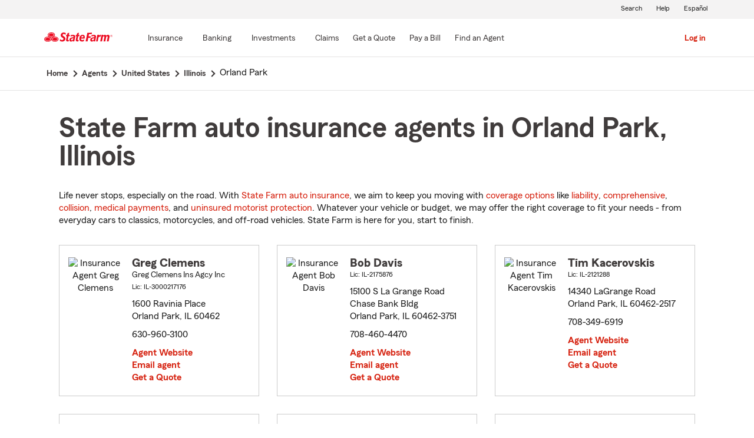

--- FILE ---
content_type: text/html;charset=UTF-8
request_url: https://www.statefarm.com/agent/us/il/orland-park
body_size: 5814
content:







	

	
		
		
		
		
		
		
		
	



	

	

	
	
	
		
		
	

	

	

	
	






<!DOCTYPE html>
<html lang="en-US">


	
	
	
	

	
	
	
		<head>
			<title>Orland Park, Illinois Insurance Agents</title>
			<meta http-equiv="Content-Type" content="text/html; charset=UTF-8">
			<meta name="viewport" content="initial-scale=1.0">

			


<link rel="stylesheet"
	href="https://maxcdn.bootstrapcdn.com/bootstrap/4.0.0-alpha.6/css/bootstrap.min.css"
	type="text/css">
<link rel="stylesheet"
	href="https://static1.st8fm.com/en_US/dxl-1x/prod/css/lib/normalize.css"
	type="text/css" />
<link rel="stylesheet"
	href="https://static1.st8fm.com/en_US/dxl-1x/prod/css/1x.core.css"
	type="text/css" />
	


<script type="text/javascript"
	src="https://cdn-pci.optimizely.com/js/8421581994.js"></script>
<script async src="https://invocation.deel.c1.statefarm/deel.js"
	referrerpolicy="no-referrer-when-downgrade"></script>
<!-- <script type="text/javascript"
	src="https://static1.st8fm.com/en_US/applications/b2c/js/lib/launchtms_min.js"></script>  -->
<script type="text/javascript"
	src="https://ajax.googleapis.com/ajax/libs/jquery/3.2.1/jquery.min.js" ></script>
<script type="text/javascript"
	src="https://cdnjs.cloudflare.com/ajax/libs/handlebars.js/4.0.6/handlebars.js" ></script>
<script type="text/javascript"
	src="https://static1.st8fm.com/en_US/dxl-1x/prod/js/1x.core.js"></script>
<script type="text/javascript"
	src="https://static1.st8fm.com/en_US/dxl-1x/prod/js/1x.client.js"></script>
<script type="text/javascript"
	src="https://maxcdn.bootstrapcdn.com/bootstrap/4.0.0/js/bootstrap.min.js"></script>

<script
	src="https://cdnjs.cloudflare.com/ajax/libs/jquery-migrate/3.0.0/jquery-migrate.min.js" ></script>
<script type="text/javascript"
	src="https://cdnjs.cloudflare.com/ajax/libs/jquery.lazy/1.7.6/jquery.lazy.min.js" ></script>
<script type="text/javascript"
	src="https://cdnjs.cloudflare.com/ajax/libs/jquery.lazy/1.7.6/jquery.lazy.plugins.min.js"></script>
<script type="text/javascript"
	src="https://static1.st8fm.com/en_US/dxl/js/min/util.min.js"></script>


			<link itemprop="url" rel="canonical" href="https://www.statefarm.com/agent/us/il/orland-park" />
			<link rel="alternate" href="https://es.statefarm.com/agent/us/il/orland-park" hreflang="es" />
			
			
			
			
			
			
			
			
			
			
				
				<meta name="description"
					content="Find a nearby Orland Park, IL insurance agent and get a free quote today! Whatever your insurance needs in Illinois, State Farm® is here to help life go right. " />
				
				

				<script>
					if (typeof dataLayer === "undefined") {
						window.dataLayer = {
							da : {}
						};
					}
					window.dataLayer.screenChannel = "agent-locator";
					window.dataLayer.screenId = "orland-park-il-insurance-agents";
				</script>
			
			
			
			
			<meta name="format-detection" content="telephone=no">
			


	
	
	
	
		<link href="https://static1.st8fm.com/en_US/applications/agent/sf.gd.aoi.agentlocatormicrosite.agent-ROSA-1.12.0/styles/locator.min.css" rel="stylesheet">
		<!-- <link href="/agent/styles/locator.css" rel="stylesheet"> -->
	


			<meta name="workgroup" content="wg3299"/>
		</head>
	


<body class="-oneX-body--primary" data-language="en">

	
		
		

		
		
		
			<header id="oneX-header" data-type="1x-header-unauth" data-limited="false"
				data-language-url="https://es.statefarm.com/agent/us/il/orland-park"></header>
				
			
		
			<section class="-oneX-breadcrumbs -oneX-container-fluid">
			<div>
			<nav aria-label="breadcrumb">
				<ul>
					<li>
						<a href="https://www.statefarm.com">
							<span class="-oneX-breadcrumbs-link-name">
								Home
							</span>
							<span class="-oneX-breadcrumbs-chevron"> </span>
						</a>
					</li>
					<li>
						<a href="https://www.statefarm.com/agent/">
							<span class="-oneX-breadcrumbs-link-name">
								Agents
							</span>
							<span class="-oneX-breadcrumbs-chevron"> </span>
						</a>
					</li>
					<li>
						<a href="https://www.statefarm.com/agent/us">
							<span class="-oneX-breadcrumbs-link-name">
								United States
							</span>
							<span class="-oneX-breadcrumbs-chevron"> </span>
						</a>
					</li>
					<li>
						<a href="https://www.statefarm.com/agent/us/il">
							<span class="-oneX-breadcrumbs-link-name">
								Illinois
							</span>
							<span class="-oneX-breadcrumbs-chevron"> </span>
						</a>
					</li>
					<li>
						<span aria-current="page">
							Orland Park
						</span>
					</li>
				</ul>
			</nav>
			  </div>
			</section>

		
		
	
	
	<div id="main-content-container" class="-oneX-container  -oneX "
		role="main">
		



<div class="-oneX-container">
	
	

	





<script type='application/ld+json'>

	{
		"@context": "https://schema.org",
		"@type": "WebPage",
		"name": "State Farm auto insurance agents in Orland Park, Illinois",
		"url": "https://www.statefarm.com/agent/us/il/orland-park",
		"description": "Get an affordable car insurance quote from a state farm insurance agent in Orland Park, Illinois.",
		"publisher": {
			"@id": "https://www.statefarm.com/#organization"
		},
		"provider": {
			"@id": "https://www.statefarm.com/#organization"
		},
		"mainEntity": {
		  "@type": "ItemList",
		  "itemListElement": [
			
				{
				"@type": "InsuranceAgency",
				"@id": "https://www.statefarm.com/agent/us/il/orland-park/greg-clemens-pnr8q4n40ak",
				"name": "Greg Clemens",
				"url": "https://www.statefarm.com/agent/us/il/orland-park/greg-clemens-pnr8q4n40ak",
				"description": "Contact Orland Park State Farm Agent Greg Clemens at 630-960-3100 for life, home, car insurance and more.",
				"address" : {
					"@type": "PostalAddress",
					"streetAddress": "1600 Ravinia Place ",
					"addressLocality": "Orland Park",
					"addressRegion": "IL",
					"postalCode": "60462",
					"addressCountry": "US"
				},
				"telephone" : "6309603100"
			},
			
				{
				"@type": "InsuranceAgency",
				"@id": "https://www.statefarm.com/agent/us/il/orland-park/bob-davis-ww0zl1ys000",
				"name": "Bob Davis",
				"url": "https://www.statefarm.com/agent/us/il/orland-park/bob-davis-ww0zl1ys000",
				"description": "Contact Orland Park State Farm Agent Bob Davis at 708-460-4470 for life, home, car insurance and more.",
				"address" : {
					"@type": "PostalAddress",
					"streetAddress": "15100 S La Grange Road Chase Bank Bldg",
					"addressLocality": "Orland Park",
					"addressRegion": "IL",
					"postalCode": "60462-3751",
					"addressCountry": "US"
				},
				"telephone" : "7084604470"
			},
			
				{
				"@type": "InsuranceAgency",
				"@id": "https://www.statefarm.com/agent/us/il/orland-park/tim-kacerovskis-01cbk1ys000",
				"name": "Tim Kacerovskis",
				"url": "https://www.statefarm.com/agent/us/il/orland-park/tim-kacerovskis-01cbk1ys000",
				"description": "Contact Orland Park State Farm Agent Tim Kacerovskis at 708-349-6919 for life, home, car insurance and more.",
				"address" : {
					"@type": "PostalAddress",
					"streetAddress": "14340 LaGrange Road ",
					"addressLocality": "Orland Park",
					"addressRegion": "IL",
					"postalCode": "60462-2517",
					"addressCountry": "US"
				},
				"telephone" : "7083496919"
			},
			
				{
				"@type": "InsuranceAgency",
				"@id": "https://www.statefarm.com/agent/us/il/orland-park/steve-neil-sv1kl1ys000",
				"name": "Steve Neil, Sr.",
				"url": "https://www.statefarm.com/agent/us/il/orland-park/steve-neil-sv1kl1ys000",
				"description": "Contact Orland Park State Farm Agent Steve Neil, Sr. at 708-460-1888 for life, home, car insurance and more.",
				"address" : {
					"@type": "PostalAddress",
					"streetAddress": "11136 W 179th St ",
					"addressLocality": "Orland Park",
					"addressRegion": "IL",
					"postalCode": "60467",
					"addressCountry": "US"
				},
				"telephone" : "7084601888"
			},
			
				{
				"@type": "InsuranceAgency",
				"@id": "https://www.statefarm.com/agent/us/il/orland-park/stephen-neil-j0x4b3hr000",
				"name": "Steve Neil",
				"url": "https://www.statefarm.com/agent/us/il/orland-park/stephen-neil-j0x4b3hr000",
				"description": "Contact Orland Park State Farm Agent Steve Neil at 708-478-3332 for life, home, car insurance and more.",
				"address" : {
					"@type": "PostalAddress",
					"streetAddress": "11132 W 179th Street ",
					"addressLocality": "Orland Park",
					"addressRegion": "IL",
					"postalCode": "60467-9435",
					"addressCountry": "US"
				},
				"telephone" : "7084783332"
			},
			
				{
				"@type": "InsuranceAgency",
				"@id": "https://www.statefarm.com/agent/us/il/orland-park/scott-neil-1mgm03s8000",
				"name": "Scott Neil",
				"url": "https://www.statefarm.com/agent/us/il/orland-park/scott-neil-1mgm03s8000",
				"description": "Contact Orland Park State Farm Agent Scott Neil at 708-687-7701 for life, home, car insurance and more.",
				"address" : {
					"@type": "PostalAddress",
					"streetAddress": "9552 w 147th Street ",
					"addressLocality": "Orland Park",
					"addressRegion": "IL",
					"postalCode": "60462",
					"addressCountry": "US"
				},
				"telephone" : "7086877701"
			},
			
				{
				"@type": "InsuranceAgency",
				"@id": "https://www.statefarm.com/agent/us/il/orland-park/paul-siano-b6pqh4y0gak",
				"name": "Paul Siano",
				"url": "https://www.statefarm.com/agent/us/il/orland-park/paul-siano-b6pqh4y0gak",
				"description": "Contact Orland Park State Farm Agent Paul Siano at 708-966-4769 for life, home, car insurance and more.",
				"address" : {
					"@type": "PostalAddress",
					"streetAddress": "8130 W 143rd Street ",
					"addressLocality": "Orland Park",
					"addressRegion": "IL",
					"postalCode": "60462-2310",
					"addressCountry": "US"
				},
				"telephone" : "7089664769"
			},
			
				{
				"@type": "InsuranceAgency",
				"@id": "https://www.statefarm.com/agent/us/il/orland-park/john-skopick-cblsr6z4gge",
				"name": "John Skopick",
				"url": "https://www.statefarm.com/agent/us/il/orland-park/john-skopick-cblsr6z4gge",
				"description": "Contact Orland Park State Farm Agent John Skopick at 630-410-2034 for life, home, car insurance and more.",
				"address" : {
					"@type": "PostalAddress",
					"streetAddress": "10660 W 143rd Street Suite A3",
					"addressLocality": "Orland Park",
					"addressRegion": "IL",
					"postalCode": "60462",
					"addressCountry": "US"
				},
				"telephone" : "6304102034"
			}
			
		  ]
		},
		"breadcrumb":{
			"@type":"BreadcrumbList",
			"itemListElement":[
				{
					"@type":"ListItem",
					"position":1,
					"name":"Home",
					"item":"https://www.statefarm.com"
				},
				{
					"@type":"ListItem",
					"position":2,
					"name":"Agents",
					"item":"https://www.statefarm.com/agent/"
				},
				{
					"@type":"ListItem",
					"position":3,
					"name":"United States",
					"item":"https://www.statefarm.com/agent/us"
				},
				{
					"@type":"ListItem",
					"position":4,
					"name":"Illinois",
					"item":"https://www.statefarm.com/agent/us/il"
				},
				{
					"@type":"ListItem",
					"position":5,
					"name":"Orland Park, Illinois",
					"item":"https://www.statefarm.com/agent/us/il/orland-park"
				}
			]
		}    
	}

</script>



		<div id="agentListName" class="tenPixel-topSpace">
				<h1 id="AgentListTitle" style="margin-top: 40px;">State Farm auto insurance agents in Orland Park, Illinois</h1>
				<div style="margin-top: 24px;">
					<p>Life never stops, especially on the road. With <a href='https://www.statefarm.com/insurance/auto' class='-oneX-link--inline'>State Farm auto insurance</a>, we aim to keep you moving with <a href='https://www.statefarm.com/insurance/auto/coverage-options'  class='-oneX-link--inline'>coverage options</a> like <a href='https://www.statefarm.com/insurance/auto/coverage-options/liability-coverage'  class='-oneX-link--inline'>liability</a>, <a href='https://www.statefarm.com/insurance/auto/coverage-options/comprehensive-coverage'  class='-oneX-link--inline'>comprehensive</a>, <a href='https://www.statefarm.com/insurance/auto/coverage-options/collision-coverage'  class='-oneX-link--inline'>collision</a>, <a href='https://www.statefarm.com/insurance/auto/coverage-options/medical-payments-coverage'  class='-oneX-link--inline'>medical payments</a>, and <a href='https://www.statefarm.com/insurance/auto/coverage-options/uninsured-and-underinsured-coverage'  class='-oneX-link--inline'>uninsured motorist protection</a>. Whatever your vehicle or budget, we may offer the right coverage to fit your needs - from everyday cars to classics, motorcycles, and off-road vehicles. State Farm is here for you, start to finish.</p>
				</div>
		</div>

		<div class="-oneX-row">
			
				<div class="-oneX-col-xl-4 -oneX-col-lg-4 -oneX-col-md-6 -oneX-col-sm-12 paddingClass" >
					<div id="agent-details-TT23M5RRQAK" class="borderSeo">
						<div class="row-fluid twentyPixel-topSpace"></div>
						




<div class="assoc-id-class -oneX-row">
	<div class="-oneX-col-4 seo-photo-align">
		<img src="https://ac1.st8fm.com/associate-photos/P/PNR8Q4N40AK/formalColorThumb.jpg" class="agentPictureUrl"
			id="agentPictureUrl-PNR8Q4N40AK"
			alt="Insurance Agent Greg Clemens" />
	</div>
	<div class="-oneX-col-7">
		<div class="-oneX-row -oneX-heading--h5">
			<b>Greg Clemens </b>
		</div>
		<div class="-oneX-row -oneX-body--secondary ">
			
		</div>
		<div class="-oneX-row -oneX-body--secondary ">Greg Clemens Ins Agcy Inc</div>
		<div class="-oneX-row -oneX-body--tertiary">
			
				<div>Lic:
					IL-3000217176</div>
			
		</div>
		<div class="row-fluid tenPixel-topSpace"></div>

		<div class="hidden-phone">
			<div class="-oneX-row -oneX-body--primary">
				<div>1600 Ravinia Place</div>
			</div>
			<div class="-oneX-row -oneX-body--primary">
				<div></div>
			</div>
			<div class="-oneX-row -oneX-body--primary">
				<div>Orland Park,
					IL
					60462</div>
			</div>
		</div>

		<div class="visible-phone">
			<div class="-oneX-row -oneX-body--primary">
				
				
				<a class="-oneX-link--inline"
					href="https://www.statefarm.com/agent/us/il/orland-park/greg-clemens-pnr8q4n40ak/map?officeAssociateId=TT23M5RRQAK&fromLocation=60462"
					target="_blank"> 1600 Ravinia Place<br />
					Orland Park,&nbsp;IL&nbsp;60462
					<span class="hide-offscreen"> opens in new window</span>
				</a>
			</div>
		</div>

		<div class="row-fluid tenPixel-topSpace"></div>

		<div class="-oneX-row -oneX-body--primary">
			
				<div class="hidden-phone">
					<div>630-960-3100</div>
				</div>
				<div class="visible-phone">
					<a class="-oneX-link--inline" rel="nofollow"
						href="tel:6309603100">630-960-3100</a>
				</div>
			
		</div>

		<div class="row-fluid tenPixel-topSpace"></div>

		
				
			<div class="-oneX-row -oneX-body--primary">
				<a href="https://www.statefarm.com/agent/us/il/orland-park/greg-clemens-pnr8q4n40ak" target="_blank"
					title="Agent Website Greg Clemens"
					id="visitAgentSite-TT23M5RRQAK"
					class="-oneX-link--block">Agent Website</a>
			</div>
			<div class="seo-email-agent -oneX-row -oneX-body--primary">
				<a title="Email Agent Greg Clemens" 
					tabindex="0" role = "link"
					class="-oneX-link--block open-agent-email-link"
					data-associate-id="PNR8Q4N40AK">Email agent</a>
			</div>
			<div class="-oneX-row -oneX-body--primary">
				<a href="https://www.statefarm.com/agent/us/il/orland-park/greg-clemens-pnr8q4n40ak#quote-section" target="_blank"
					title="Get a Quote with Greg Clemens"
					id="getQuote-TT23M5RRQAK"
					class="-oneX-link--block">Get a Quote</a>
			</div>
		
		
		
			
			
				<div class="-oneX-row field-hidden-desktop -oneX-body--primary">
					<a href="sms:6309603100" rel="nofollow"
						title="Text Agent Greg Clemens"
						class="-oneX-link--block">Text Agent</a>
				</div>
			
		
	</div>
</div>

						<div class="row-fluid twentyPixel-topSpace"></div>
					</div>
				</div>
			
				<div class="-oneX-col-xl-4 -oneX-col-lg-4 -oneX-col-md-6 -oneX-col-sm-12 paddingClass" >
					<div id="agent-details-N5HTD4M4YP5" class="borderSeo">
						<div class="row-fluid twentyPixel-topSpace"></div>
						




<div class="assoc-id-class -oneX-row">
	<div class="-oneX-col-4 seo-photo-align">
		<img src="https://ac1.st8fm.com/associate-photos/W/WW0ZL1YS000/formalColorThumb.jpg" class="agentPictureUrl"
			id="agentPictureUrl-WW0ZL1YS000"
			alt="Insurance Agent Bob Davis" />
	</div>
	<div class="-oneX-col-7">
		<div class="-oneX-row -oneX-heading--h5">
			<b>Bob Davis </b>
		</div>
		<div class="-oneX-row -oneX-body--secondary ">
			
		</div>
		<div class="-oneX-row -oneX-body--secondary "></div>
		<div class="-oneX-row -oneX-body--tertiary">
			
				<div>Lic:
					IL-2175876</div>
			
		</div>
		<div class="row-fluid tenPixel-topSpace"></div>

		<div class="hidden-phone">
			<div class="-oneX-row -oneX-body--primary">
				<div>15100 S La Grange Road</div>
			</div>
			<div class="-oneX-row -oneX-body--primary">
				<div>Chase Bank Bldg</div>
			</div>
			<div class="-oneX-row -oneX-body--primary">
				<div>Orland Park,
					IL
					60462-3751</div>
			</div>
		</div>

		<div class="visible-phone">
			<div class="-oneX-row -oneX-body--primary">
				
				
				<a class="-oneX-link--inline"
					href="https://www.statefarm.com/agent/us/il/orland-park/bob-davis-ww0zl1ys000/map?officeAssociateId=N5HTD4M4YP5&fromLocation=60462-3751"
					target="_blank"> 15100 S La Grange Road<br />
					Chase Bank Bldg<br />
					Orland Park,&nbsp;IL&nbsp;60462-3751
					<span class="hide-offscreen"> opens in new window</span>
				</a>
			</div>
		</div>

		<div class="row-fluid tenPixel-topSpace"></div>

		<div class="-oneX-row -oneX-body--primary">
			
				<div class="hidden-phone">
					<div>708-460-4470</div>
				</div>
				<div class="visible-phone">
					<a class="-oneX-link--inline" rel="nofollow"
						href="tel:7084604470">708-460-4470</a>
				</div>
			
		</div>

		<div class="row-fluid tenPixel-topSpace"></div>

		
				
			<div class="-oneX-row -oneX-body--primary">
				<a href="https://www.statefarm.com/agent/us/il/orland-park/bob-davis-ww0zl1ys000" target="_blank"
					title="Agent Website Bob Davis"
					id="visitAgentSite-N5HTD4M4YP5"
					class="-oneX-link--block">Agent Website</a>
			</div>
			<div class="seo-email-agent -oneX-row -oneX-body--primary">
				<a title="Email Agent Bob Davis" 
					tabindex="0" role = "link"
					class="-oneX-link--block open-agent-email-link"
					data-associate-id="WW0ZL1YS000">Email agent</a>
			</div>
			<div class="-oneX-row -oneX-body--primary">
				<a href="https://www.statefarm.com/agent/us/il/orland-park/bob-davis-ww0zl1ys000#quote-section" target="_blank"
					title="Get a Quote with Bob Davis"
					id="getQuote-N5HTD4M4YP5"
					class="-oneX-link--block">Get a Quote</a>
			</div>
		
		
		
			
			
				<div class="-oneX-row field-hidden-desktop -oneX-body--primary">
					<a href="sms:7084604470" rel="nofollow"
						title="Text Agent Bob Davis"
						class="-oneX-link--block">Text Agent</a>
				</div>
			
		
	</div>
</div>

						<div class="row-fluid twentyPixel-topSpace"></div>
					</div>
				</div>
			
				<div class="-oneX-col-xl-4 -oneX-col-lg-4 -oneX-col-md-6 -oneX-col-sm-12 paddingClass" >
					<div id="agent-details-VMD9R4M48P5" class="borderSeo">
						<div class="row-fluid twentyPixel-topSpace"></div>
						




<div class="assoc-id-class -oneX-row">
	<div class="-oneX-col-4 seo-photo-align">
		<img src="https://ac2.st8fm.com/associate-photos/0/01CBK1YS000/formalColorThumb.jpg" class="agentPictureUrl"
			id="agentPictureUrl-01CBK1YS000"
			alt="Insurance Agent Tim Kacerovskis" />
	</div>
	<div class="-oneX-col-7">
		<div class="-oneX-row -oneX-heading--h5">
			<b>Tim Kacerovskis </b>
		</div>
		<div class="-oneX-row -oneX-body--secondary ">
			
		</div>
		<div class="-oneX-row -oneX-body--secondary "></div>
		<div class="-oneX-row -oneX-body--tertiary">
			
				<div>Lic:
					IL-2121288</div>
			
		</div>
		<div class="row-fluid tenPixel-topSpace"></div>

		<div class="hidden-phone">
			<div class="-oneX-row -oneX-body--primary">
				<div>14340 LaGrange Road</div>
			</div>
			<div class="-oneX-row -oneX-body--primary">
				<div></div>
			</div>
			<div class="-oneX-row -oneX-body--primary">
				<div>Orland Park,
					IL
					60462-2517</div>
			</div>
		</div>

		<div class="visible-phone">
			<div class="-oneX-row -oneX-body--primary">
				
				
				<a class="-oneX-link--inline"
					href="https://www.statefarm.com/agent/us/il/orland-park/tim-kacerovskis-01cbk1ys000/map?officeAssociateId=VMD9R4M48P5&fromLocation=60462-2517"
					target="_blank"> 14340 LaGrange Road<br />
					Orland Park,&nbsp;IL&nbsp;60462-2517
					<span class="hide-offscreen"> opens in new window</span>
				</a>
			</div>
		</div>

		<div class="row-fluid tenPixel-topSpace"></div>

		<div class="-oneX-row -oneX-body--primary">
			
				<div class="hidden-phone">
					<div>708-349-6919</div>
				</div>
				<div class="visible-phone">
					<a class="-oneX-link--inline" rel="nofollow"
						href="tel:7083496919">708-349-6919</a>
				</div>
			
		</div>

		<div class="row-fluid tenPixel-topSpace"></div>

		
				
			<div class="-oneX-row -oneX-body--primary">
				<a href="https://www.statefarm.com/agent/us/il/orland-park/tim-kacerovskis-01cbk1ys000" target="_blank"
					title="Agent Website Tim Kacerovskis"
					id="visitAgentSite-VMD9R4M48P5"
					class="-oneX-link--block">Agent Website</a>
			</div>
			<div class="seo-email-agent -oneX-row -oneX-body--primary">
				<a title="Email Agent Tim Kacerovskis" 
					tabindex="0" role = "link"
					class="-oneX-link--block open-agent-email-link"
					data-associate-id="01CBK1YS000">Email agent</a>
			</div>
			<div class="-oneX-row -oneX-body--primary">
				<a href="https://www.statefarm.com/agent/us/il/orland-park/tim-kacerovskis-01cbk1ys000#quote-section" target="_blank"
					title="Get a Quote with Tim Kacerovskis"
					id="getQuote-VMD9R4M48P5"
					class="-oneX-link--block">Get a Quote</a>
			</div>
		
		
		
			
			
				<div class="-oneX-row field-hidden-desktop -oneX-body--primary">
					<a href="sms:7083496919" rel="nofollow"
						title="Text Agent Tim Kacerovskis"
						class="-oneX-link--block">Text Agent</a>
				</div>
			
		
	</div>
</div>

						<div class="row-fluid twentyPixel-topSpace"></div>
					</div>
				</div>
			
				<div class="-oneX-col-xl-4 -oneX-col-lg-4 -oneX-col-md-6 -oneX-col-sm-12 paddingClass" >
					<div id="agent-details-VWMF44M4VP5" class="borderSeo">
						<div class="row-fluid twentyPixel-topSpace"></div>
						




<div class="assoc-id-class -oneX-row">
	<div class="-oneX-col-4 seo-photo-align">
		<img src="https://ac1.st8fm.com/associate-photos/S/SV1KL1YS000/formalColorThumb.jpg" class="agentPictureUrl"
			id="agentPictureUrl-SV1KL1YS000"
			alt="Insurance Agent Steve Neil, Sr." />
	</div>
	<div class="-oneX-col-7">
		<div class="-oneX-row -oneX-heading--h5">
			<b>Steve Neil, Sr. </b>
		</div>
		<div class="-oneX-row -oneX-body--secondary ">
			
		</div>
		<div class="-oneX-row -oneX-body--secondary ">Stephen G Neil Ins Agcy Inc</div>
		<div class="-oneX-row -oneX-body--tertiary">
			
				<div>Lic:
					IL-100298772</div>
			
		</div>
		<div class="row-fluid tenPixel-topSpace"></div>

		<div class="hidden-phone">
			<div class="-oneX-row -oneX-body--primary">
				<div>11136 W 179th St</div>
			</div>
			<div class="-oneX-row -oneX-body--primary">
				<div></div>
			</div>
			<div class="-oneX-row -oneX-body--primary">
				<div>Orland Park,
					IL
					60467</div>
			</div>
		</div>

		<div class="visible-phone">
			<div class="-oneX-row -oneX-body--primary">
				
				
				<a class="-oneX-link--inline"
					href="https://www.statefarm.com/agent/us/il/orland-park/steve-neil-sv1kl1ys000/map?officeAssociateId=VWMF44M4VP5&fromLocation=60467"
					target="_blank"> 11136 W 179th St<br />
					Orland Park,&nbsp;IL&nbsp;60467
					<span class="hide-offscreen"> opens in new window</span>
				</a>
			</div>
		</div>

		<div class="row-fluid tenPixel-topSpace"></div>

		<div class="-oneX-row -oneX-body--primary">
			
				<div class="hidden-phone">
					<div>708-460-1888</div>
				</div>
				<div class="visible-phone">
					<a class="-oneX-link--inline" rel="nofollow"
						href="tel:7084601888">708-460-1888</a>
				</div>
			
		</div>

		<div class="row-fluid tenPixel-topSpace"></div>

		
				
			<div class="-oneX-row -oneX-body--primary">
				<a href="https://www.statefarm.com/agent/us/il/orland-park/steve-neil-sv1kl1ys000" target="_blank"
					title="Agent Website Steve Neil, Sr."
					id="visitAgentSite-VWMF44M4VP5"
					class="-oneX-link--block">Agent Website</a>
			</div>
			<div class="seo-email-agent -oneX-row -oneX-body--primary">
				<a title="Email Agent Steve Neil, Sr." 
					tabindex="0" role = "link"
					class="-oneX-link--block open-agent-email-link"
					data-associate-id="SV1KL1YS000">Email agent</a>
			</div>
			<div class="-oneX-row -oneX-body--primary">
				<a href="https://www.statefarm.com/agent/us/il/orland-park/steve-neil-sv1kl1ys000#quote-section" target="_blank"
					title="Get a Quote with Steve Neil, Sr."
					id="getQuote-VWMF44M4VP5"
					class="-oneX-link--block">Get a Quote</a>
			</div>
		
		
		
			
			
				<div class="-oneX-row field-hidden-desktop -oneX-body--primary">
					<a href="sms:7084601888" rel="nofollow"
						title="Text Agent Steve Neil, Sr."
						class="-oneX-link--block">Text Agent</a>
				</div>
			
		
	</div>
</div>

						<div class="row-fluid twentyPixel-topSpace"></div>
					</div>
				</div>
			
				<div class="-oneX-col-xl-4 -oneX-col-lg-4 -oneX-col-md-6 -oneX-col-sm-12 paddingClass" >
					<div id="agent-details-RNKTD4M4QP5" class="borderSeo">
						<div class="row-fluid twentyPixel-topSpace"></div>
						




<div class="assoc-id-class -oneX-row">
	<div class="-oneX-col-4 seo-photo-align">
		<img src="https://ac1.st8fm.com/associate-photos/J/J0X4B3HR000/formalColorThumb.jpg" class="agentPictureUrl"
			id="agentPictureUrl-J0X4B3HR000"
			alt="Insurance Agent Steve Neil" />
	</div>
	<div class="-oneX-col-7">
		<div class="-oneX-row -oneX-heading--h5">
			<b>Steve Neil </b>
		</div>
		<div class="-oneX-row -oneX-body--secondary ">
			
		</div>
		<div class="-oneX-row -oneX-body--secondary ">Steve Neil Ins Agency Inc</div>
		<div class="-oneX-row -oneX-body--tertiary">
			
				<div>Lic:
					IL-100787967</div>
			
		</div>
		<div class="row-fluid tenPixel-topSpace"></div>

		<div class="hidden-phone">
			<div class="-oneX-row -oneX-body--primary">
				<div>11132 W 179th Street</div>
			</div>
			<div class="-oneX-row -oneX-body--primary">
				<div></div>
			</div>
			<div class="-oneX-row -oneX-body--primary">
				<div>Orland Park,
					IL
					60467-9435</div>
			</div>
		</div>

		<div class="visible-phone">
			<div class="-oneX-row -oneX-body--primary">
				
				
				<a class="-oneX-link--inline"
					href="https://www.statefarm.com/agent/us/il/orland-park/stephen-neil-j0x4b3hr000/map?officeAssociateId=RNKTD4M4QP5&fromLocation=60467-9435"
					target="_blank"> 11132 W 179th Street<br />
					Orland Park,&nbsp;IL&nbsp;60467-9435
					<span class="hide-offscreen"> opens in new window</span>
				</a>
			</div>
		</div>

		<div class="row-fluid tenPixel-topSpace"></div>

		<div class="-oneX-row -oneX-body--primary">
			
				<div class="hidden-phone">
					<div>708-478-3332</div>
				</div>
				<div class="visible-phone">
					<a class="-oneX-link--inline" rel="nofollow"
						href="tel:7084783332">708-478-3332</a>
				</div>
			
		</div>

		<div class="row-fluid tenPixel-topSpace"></div>

		
				
			<div class="-oneX-row -oneX-body--primary">
				<a href="https://www.statefarm.com/agent/us/il/orland-park/stephen-neil-j0x4b3hr000" target="_blank"
					title="Agent Website Steve Neil"
					id="visitAgentSite-RNKTD4M4QP5"
					class="-oneX-link--block">Agent Website</a>
			</div>
			<div class="seo-email-agent -oneX-row -oneX-body--primary">
				<a title="Email Agent Steve Neil" 
					tabindex="0" role = "link"
					class="-oneX-link--block open-agent-email-link"
					data-associate-id="J0X4B3HR000">Email agent</a>
			</div>
			<div class="-oneX-row -oneX-body--primary">
				<a href="https://www.statefarm.com/agent/us/il/orland-park/stephen-neil-j0x4b3hr000#quote-section" target="_blank"
					title="Get a Quote with Steve Neil"
					id="getQuote-RNKTD4M4QP5"
					class="-oneX-link--block">Get a Quote</a>
			</div>
		
		
		
			
			
				<div class="-oneX-row field-hidden-desktop -oneX-body--primary">
					<a href="sms:7084783332" rel="nofollow"
						title="Text Agent Steve Neil"
						class="-oneX-link--block">Text Agent</a>
				</div>
			
		
	</div>
</div>

						<div class="row-fluid twentyPixel-topSpace"></div>
					</div>
				</div>
			
				<div class="-oneX-col-xl-4 -oneX-col-lg-4 -oneX-col-md-6 -oneX-col-sm-12 paddingClass" >
					<div id="agent-details-Q9KPC4M84AK" class="borderSeo">
						<div class="row-fluid twentyPixel-topSpace"></div>
						




<div class="assoc-id-class -oneX-row">
	<div class="-oneX-col-4 seo-photo-align">
		<img src="https://ac2.st8fm.com/associate-photos/1/1MGM03S8000/formalColorThumb.jpg" class="agentPictureUrl"
			id="agentPictureUrl-1MGM03S8000"
			alt="Insurance Agent Scott Neil" />
	</div>
	<div class="-oneX-col-7">
		<div class="-oneX-row -oneX-heading--h5">
			<b>Scott Neil </b>
		</div>
		<div class="-oneX-row -oneX-body--secondary ">
			
		</div>
		<div class="-oneX-row -oneX-body--secondary ">Neil Ins and Fin Svcs Inc</div>
		<div class="-oneX-row -oneX-body--tertiary">
			
				<div>Lic:
					IL-100708488</div>
			
		</div>
		<div class="row-fluid tenPixel-topSpace"></div>

		<div class="hidden-phone">
			<div class="-oneX-row -oneX-body--primary">
				<div>9552 w 147th Street</div>
			</div>
			<div class="-oneX-row -oneX-body--primary">
				<div></div>
			</div>
			<div class="-oneX-row -oneX-body--primary">
				<div>Orland Park,
					IL
					60462</div>
			</div>
		</div>

		<div class="visible-phone">
			<div class="-oneX-row -oneX-body--primary">
				
				
				<a class="-oneX-link--inline"
					href="https://www.statefarm.com/agent/us/il/orland-park/scott-neil-1mgm03s8000/map?officeAssociateId=Q9KPC4M84AK&fromLocation=60462"
					target="_blank"> 9552 w 147th Street<br />
					Orland Park,&nbsp;IL&nbsp;60462
					<span class="hide-offscreen"> opens in new window</span>
				</a>
			</div>
		</div>

		<div class="row-fluid tenPixel-topSpace"></div>

		<div class="-oneX-row -oneX-body--primary">
			
				<div class="hidden-phone">
					<div>708-687-7701</div>
				</div>
				<div class="visible-phone">
					<a class="-oneX-link--inline" rel="nofollow"
						href="tel:7086877701">708-687-7701</a>
				</div>
			
		</div>

		<div class="row-fluid tenPixel-topSpace"></div>

		
				
			<div class="-oneX-row -oneX-body--primary">
				<a href="https://www.statefarm.com/agent/us/il/orland-park/scott-neil-1mgm03s8000" target="_blank"
					title="Agent Website Scott Neil"
					id="visitAgentSite-Q9KPC4M84AK"
					class="-oneX-link--block">Agent Website</a>
			</div>
			<div class="seo-email-agent -oneX-row -oneX-body--primary">
				<a title="Email Agent Scott Neil" 
					tabindex="0" role = "link"
					class="-oneX-link--block open-agent-email-link"
					data-associate-id="1MGM03S8000">Email agent</a>
			</div>
			<div class="-oneX-row -oneX-body--primary">
				<a href="https://www.statefarm.com/agent/us/il/orland-park/scott-neil-1mgm03s8000#quote-section" target="_blank"
					title="Get a Quote with Scott Neil"
					id="getQuote-Q9KPC4M84AK"
					class="-oneX-link--block">Get a Quote</a>
			</div>
		
		
		
			
			
				<div class="-oneX-row field-hidden-desktop -oneX-body--primary">
					<a href="sms:7086877701" rel="nofollow"
						title="Text Agent Scott Neil"
						class="-oneX-link--block">Text Agent</a>
				</div>
			
		
	</div>
</div>

						<div class="row-fluid twentyPixel-topSpace"></div>
					</div>
				</div>
			
				<div class="-oneX-col-xl-4 -oneX-col-lg-4 -oneX-col-md-6 -oneX-col-sm-12 paddingClass" >
					<div id="agent-details-MH95K6GL9AK" class="borderSeo">
						<div class="row-fluid twentyPixel-topSpace"></div>
						




<div class="assoc-id-class -oneX-row">
	<div class="-oneX-col-4 seo-photo-align">
		<img src="https://ac1.st8fm.com/associate-photos/B/B6PQH4Y0GAK/formalColorThumb.jpg" class="agentPictureUrl"
			id="agentPictureUrl-B6PQH4Y0GAK"
			alt="Insurance Agent Paul Siano" />
	</div>
	<div class="-oneX-col-7">
		<div class="-oneX-row -oneX-heading--h5">
			<b>Paul Siano </b>
		</div>
		<div class="-oneX-row -oneX-body--secondary ">
			
		</div>
		<div class="-oneX-row -oneX-body--secondary "></div>
		<div class="-oneX-row -oneX-body--tertiary">
			
				<div>Lic:
					IL-9467576</div>
			
		</div>
		<div class="row-fluid tenPixel-topSpace"></div>

		<div class="hidden-phone">
			<div class="-oneX-row -oneX-body--primary">
				<div>8130 W 143rd Street</div>
			</div>
			<div class="-oneX-row -oneX-body--primary">
				<div></div>
			</div>
			<div class="-oneX-row -oneX-body--primary">
				<div>Orland Park,
					IL
					60462-2310</div>
			</div>
		</div>

		<div class="visible-phone">
			<div class="-oneX-row -oneX-body--primary">
				
				
				<a class="-oneX-link--inline"
					href="https://www.statefarm.com/agent/us/il/orland-park/paul-siano-b6pqh4y0gak/map?officeAssociateId=MH95K6GL9AK&fromLocation=60462-2310"
					target="_blank"> 8130 W 143rd Street<br />
					Orland Park,&nbsp;IL&nbsp;60462-2310
					<span class="hide-offscreen"> opens in new window</span>
				</a>
			</div>
		</div>

		<div class="row-fluid tenPixel-topSpace"></div>

		<div class="-oneX-row -oneX-body--primary">
			
				<div class="hidden-phone">
					<div>708-966-4769</div>
				</div>
				<div class="visible-phone">
					<a class="-oneX-link--inline" rel="nofollow"
						href="tel:7089664769">708-966-4769</a>
				</div>
			
		</div>

		<div class="row-fluid tenPixel-topSpace"></div>

		
				
			<div class="-oneX-row -oneX-body--primary">
				<a href="https://www.statefarm.com/agent/us/il/orland-park/paul-siano-b6pqh4y0gak" target="_blank"
					title="Agent Website Paul Siano"
					id="visitAgentSite-MH95K6GL9AK"
					class="-oneX-link--block">Agent Website</a>
			</div>
			<div class="seo-email-agent -oneX-row -oneX-body--primary">
				<a title="Email Agent Paul Siano" 
					tabindex="0" role = "link"
					class="-oneX-link--block open-agent-email-link"
					data-associate-id="B6PQH4Y0GAK">Email agent</a>
			</div>
			<div class="-oneX-row -oneX-body--primary">
				<a href="https://www.statefarm.com/agent/us/il/orland-park/paul-siano-b6pqh4y0gak#quote-section" target="_blank"
					title="Get a Quote with Paul Siano"
					id="getQuote-MH95K6GL9AK"
					class="-oneX-link--block">Get a Quote</a>
			</div>
		
		
		
			
			
				<div class="-oneX-row field-hidden-desktop -oneX-body--primary">
					<a href="sms:7089664769" rel="nofollow"
						title="Text Agent Paul Siano"
						class="-oneX-link--block">Text Agent</a>
				</div>
			
		
	</div>
</div>

						<div class="row-fluid twentyPixel-topSpace"></div>
					</div>
				</div>
			
				<div class="-oneX-col-xl-4 -oneX-col-lg-4 -oneX-col-md-6 -oneX-col-sm-12 paddingClass" >
					<div id="agent-details-HBND775K9AL" class="borderSeo">
						<div class="row-fluid twentyPixel-topSpace"></div>
						




<div class="assoc-id-class -oneX-row">
	<div class="-oneX-col-4 seo-photo-align">
		<img src="https://ac1.st8fm.com/associate-photos/C/CBLSR6Z4GGE/formalColorThumb.jpg" class="agentPictureUrl"
			id="agentPictureUrl-CBLSR6Z4GGE"
			alt="Insurance Agent John Skopick" />
	</div>
	<div class="-oneX-col-7">
		<div class="-oneX-row -oneX-heading--h5">
			<b>John Skopick </b>
		</div>
		<div class="-oneX-row -oneX-body--secondary ">
			
		</div>
		<div class="-oneX-row -oneX-body--secondary "></div>
		<div class="-oneX-row -oneX-body--tertiary">
			
				<div>Lic:
					IL-12905363</div>
			
		</div>
		<div class="row-fluid tenPixel-topSpace"></div>

		<div class="hidden-phone">
			<div class="-oneX-row -oneX-body--primary">
				<div>10660 W 143rd Street</div>
			</div>
			<div class="-oneX-row -oneX-body--primary">
				<div>Suite A3</div>
			</div>
			<div class="-oneX-row -oneX-body--primary">
				<div>Orland Park,
					IL
					60462</div>
			</div>
		</div>

		<div class="visible-phone">
			<div class="-oneX-row -oneX-body--primary">
				
				
				<a class="-oneX-link--inline"
					href="https://www.statefarm.com/agent/us/il/orland-park/john-skopick-cblsr6z4gge/map?officeAssociateId=HBND775K9AL&fromLocation=60462"
					target="_blank"> 10660 W 143rd Street<br />
					Suite A3<br />
					Orland Park,&nbsp;IL&nbsp;60462
					<span class="hide-offscreen"> opens in new window</span>
				</a>
			</div>
		</div>

		<div class="row-fluid tenPixel-topSpace"></div>

		<div class="-oneX-row -oneX-body--primary">
			
				<div class="hidden-phone">
					<div>630-410-2034</div>
				</div>
				<div class="visible-phone">
					<a class="-oneX-link--inline" rel="nofollow"
						href="tel:6304102034">630-410-2034</a>
				</div>
			
		</div>

		<div class="row-fluid tenPixel-topSpace"></div>

		
				
			<div class="-oneX-row -oneX-body--primary">
				<a href="https://www.statefarm.com/agent/us/il/orland-park/john-skopick-cblsr6z4gge" target="_blank"
					title="Agent Website John Skopick"
					id="visitAgentSite-HBND775K9AL"
					class="-oneX-link--block">Agent Website</a>
			</div>
			<div class="seo-email-agent -oneX-row -oneX-body--primary">
				<a title="Email Agent John Skopick" 
					tabindex="0" role = "link"
					class="-oneX-link--block open-agent-email-link"
					data-associate-id="CBLSR6Z4GGE">Email agent</a>
			</div>
			<div class="-oneX-row -oneX-body--primary">
				<a href="https://www.statefarm.com/agent/us/il/orland-park/john-skopick-cblsr6z4gge#quote-section" target="_blank"
					title="Get a Quote with John Skopick"
					id="getQuote-HBND775K9AL"
					class="-oneX-link--block">Get a Quote</a>
			</div>
		
		
		
			
			
				<div class="-oneX-row field-hidden-desktop -oneX-body--primary">
					<a href="sms:6304102034" rel="nofollow"
						title="Text Agent John Skopick"
						class="-oneX-link--block">Text Agent</a>
				</div>
			
		
	</div>
</div>

						<div class="row-fluid twentyPixel-topSpace"></div>
					</div>
				</div>
			

			<input name="contextPath" id="contextPath"
				value="/agent" type="hidden">

			<div id="currentPageId ">
				<input name="currentPage" id="agentListPage" value="agentListPage"
					type="hidden">
			</div>
		</div>

		<div class="tenPixel-topSpace" style="margin-top: 40px;">
			<h2 class="-oneX-heading--h4">Home & Property Insurance in Orland Park, Illinois</h2>
			<div style="margin-top: 24px;">
				<p>Whether you rent or own a home in Illinois, State Farm helps protect the place you love with <a href='https://www.statefarm.com/insurance/homeowners'  class='-oneX-link--inline'>home and property insurance</a>. Homeowners insurance helps covers losses from wind, hail, lightning, and more. <a href='https://www.statefarm.com/insurance/condo-unit-owners'  class='-oneX-link--inline'>Condo owners insurance</a> can help protect their units from theft and fire, while <a href='https://www.statefarm.com/insurance/renters'  class='-oneX-link--inline'>renters insurance</a> can help safeguard belongings like smartphones and furniture.</p><p><a href='https://www.statefarm.com/insurance/bundling'  class='-oneX-link--inline'>Bundle your State Farm auto insurance</a> with a home or renters policy and you could save <sup>1</sup>. Get a quote today and see your options.</p>
			</div>
		</div>

		<div class="tenPixel-topSpace -oneX-body--footnote" style="margin-top: 40px;">
			<hr/>
			<div style="margin-top: 40px;">
				<p><sup>1</sup> Customers may always choose to purchase only one policy, but the discount for two or more purchases of different lines of insurance will not then apply. Savings, discount names, percentages, availability and eligibility may vary by state.</p><p>Please remember that the preceding descriptions contain only a general description of available coverages and are not a statement of contract. All coverages are subject to all policy provisions and applicable endorsements. Coverage options may vary by state. To learn more about auto insurance coverage in your state, find a <a href='https://www.statefarm.com/agent'  class='-oneX-link--inline'>State Farm agent</a>.</p><p>Discounts and their availability may vary by state and eligibility requirements. Not all vehicles or drivers are eligible for discounts.</p><p>State Farm Mutual Automobile Insurance Company<br/>State Farm Indemnity Company<br/>Bloomington, IL</p><p>State Farm County Mutual Insurance Company of Texas<br/>Richardson, TX</p><p>State Farm Fire and Casualty Company<br/>State Farm General Insurance Company<br/>Bloomington, IL</p><p>State Farm Florida Insurance Company<br/>Tallahassee, FL</p><p>State Farm Lloyds<br/>Richardson, TX</p>
			</div>
		</div>		
</div>

	</div>
	
		
		
			<footer data-type="1x-footer"></footer>
		
	
	











	<script type="text/javascript"
		src="https://static1.st8fm.com/en_US/applications/agent/sf.gd.aoi.agentlocatormicrosite.agent-ROSA-1.12.0/scripts/standardSearch.min.js"></script>

</body>
</html>
